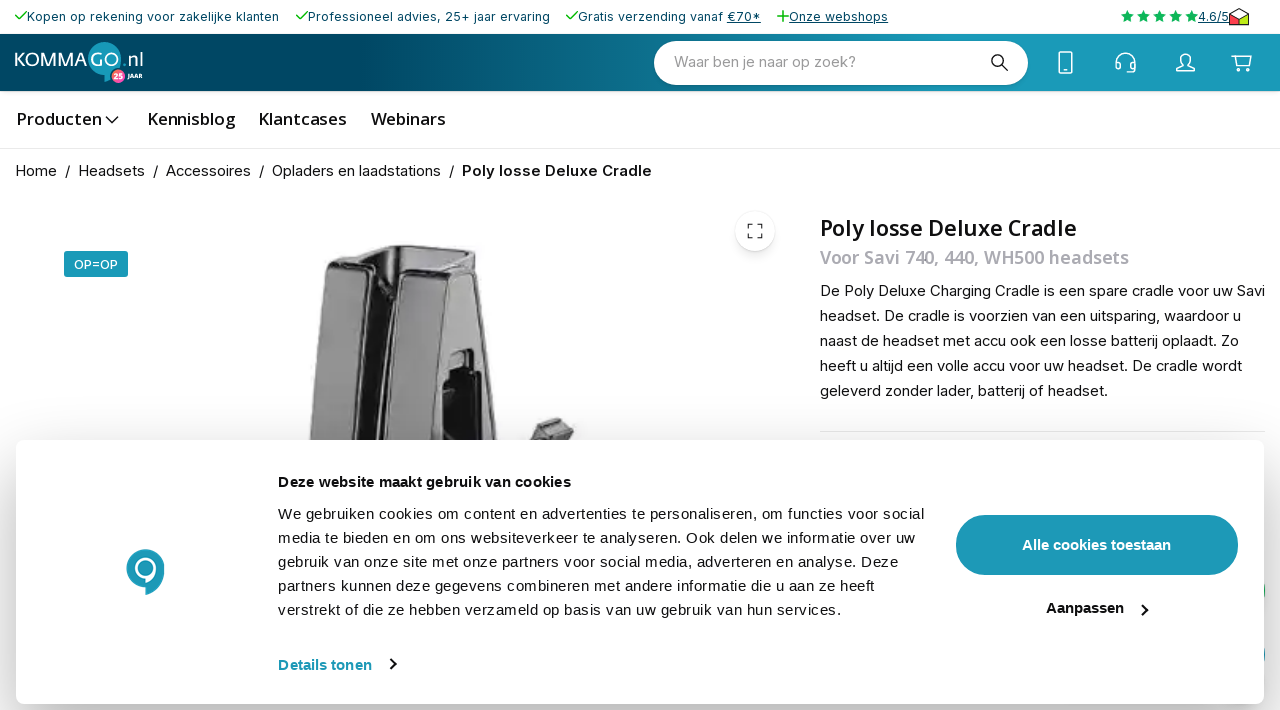

--- FILE ---
content_type: image/svg+xml
request_url: https://www.kommago.nl/_next/static/media/smartphone.5c1fbd89.svg
body_size: -114
content:
<svg role="img" xmlns="http://www.w3.org/2000/svg" width="48px" height="48px" aria-labelledby="smartphoneIconTitle" stroke="#2329D6" stroke-width="1" stroke-linecap="square" stroke-linejoin="miter" fill="none" color="#2329D6"> <title id="smartphoneIconTitle">Smartphone</title> <symbol id="icon" viewBox="0 0 24 24"> <path stroke-linejoin="round" d="M18,3 L18,21 C18,21.5522847 17.5522847,22 17,22 L7,22 C6.44771525,22 6,21.5522847 6,21 L6,3 C6,2.44771525 6.44771525,2 7,2 L17,2 C17.5522847,2 18,2.44771525 18,3 Z"/> <line x1="11" y1="19" x2="13" y2="19"/> </symbol></svg>

--- FILE ---
content_type: application/javascript; charset=UTF-8
request_url: https://www.kommago.nl/_next/static/chunks/e4c016fc-58c30d993812888f.js
body_size: 1924
content:
try{let e="undefined"!=typeof window?window:"undefined"!=typeof global?global:"undefined"!=typeof globalThis?globalThis:"undefined"!=typeof self?self:{},i=(new e.Error).stack;i&&(e._sentryDebugIds=e._sentryDebugIds||{},e._sentryDebugIds[i]="28212205-678f-41e7-bfd3-73a20e155239",e._sentryDebugIdIdentifier="sentry-dbid-28212205-678f-41e7-bfd3-73a20e155239")}catch(e){}"use strict";(self.webpackChunk_N_E=self.webpackChunk_N_E||[]).push([[1317],{1619:(e,i,n)=>{n.d(i,{D:()=>a});let a={kind:"Document",definitions:[{kind:"OperationDefinition",operation:"query",name:{kind:"Name",value:"GetConfigurableOptionsSelection"},variableDefinitions:[{kind:"VariableDefinition",variable:{kind:"Variable",name:{kind:"Name",value:"urlKey"}},type:{kind:"NonNullType",type:{kind:"NamedType",name:{kind:"Name",value:"String"}}}},{kind:"VariableDefinition",variable:{kind:"Variable",name:{kind:"Name",value:"selectedOptions"}},type:{kind:"ListType",type:{kind:"NonNullType",type:{kind:"NamedType",name:{kind:"Name",value:"ID"}}}},defaultValue:{kind:"ListValue",values:[]}},{kind:"VariableDefinition",variable:{kind:"Variable",name:{kind:"Name",value:"reviewPageSize"}},type:{kind:"NamedType",name:{kind:"Name",value:"Int"}},defaultValue:{kind:"IntValue",value:"3"}},{kind:"VariableDefinition",variable:{kind:"Variable",name:{kind:"Name",value:"reviewPage"}},type:{kind:"NamedType",name:{kind:"Name",value:"Int"}},defaultValue:{kind:"IntValue",value:"1"}}],selectionSet:{kind:"SelectionSet",selections:[{kind:"Field",name:{kind:"Name",value:"products"},arguments:[{kind:"Argument",name:{kind:"Name",value:"filter"},value:{kind:"ObjectValue",fields:[{kind:"ObjectField",name:{kind:"Name",value:"url_key"},value:{kind:"ObjectValue",fields:[{kind:"ObjectField",name:{kind:"Name",value:"eq"},value:{kind:"Variable",name:{kind:"Name",value:"urlKey"}}}]}}]}}],selectionSet:{kind:"SelectionSet",selections:[{kind:"Field",name:{kind:"Name",value:"__typename"}},{kind:"Field",name:{kind:"Name",value:"items"},selectionSet:{kind:"SelectionSet",selections:[{kind:"Field",name:{kind:"Name",value:"__typename"}},{kind:"Field",name:{kind:"Name",value:"uid"}},{kind:"InlineFragment",typeCondition:{kind:"NamedType",name:{kind:"Name",value:"ConfigurableProduct"}},selectionSet:{kind:"SelectionSet",selections:[{kind:"Field",name:{kind:"Name",value:"configurable_product_options_selection"},arguments:[{kind:"Argument",name:{kind:"Name",value:"configurableOptionValueUids"},value:{kind:"Variable",name:{kind:"Name",value:"selectedOptions"}}}],selectionSet:{kind:"SelectionSet",selections:[{kind:"Field",name:{kind:"Name",value:"__typename"}},{kind:"Field",name:{kind:"Name",value:"configurable_options"},selectionSet:{kind:"SelectionSet",selections:[{kind:"Field",name:{kind:"Name",value:"__typename"}},{kind:"Field",name:{kind:"Name",value:"attribute_code"}},{kind:"Field",name:{kind:"Name",value:"label"}},{kind:"Field",name:{kind:"Name",value:"uid"}},{kind:"Field",name:{kind:"Name",value:"values"},selectionSet:{kind:"SelectionSet",selections:[{kind:"Field",name:{kind:"Name",value:"label"}},{kind:"Field",name:{kind:"Name",value:"uid"}},{kind:"Field",name:{kind:"Name",value:"is_available"}}]}}]}},{kind:"Field",name:{kind:"Name",value:"options_available_for_selection"},selectionSet:{kind:"SelectionSet",selections:[{kind:"Field",name:{kind:"Name",value:"__typename"}},{kind:"Field",name:{kind:"Name",value:"attribute_code"}},{kind:"Field",name:{kind:"Name",value:"option_value_uids"}}]}},{kind:"Field",name:{kind:"Name",value:"media_gallery"},selectionSet:{kind:"SelectionSet",selections:[{kind:"Field",name:{kind:"Name",value:"__typename"}},{kind:"Field",name:{kind:"Name",value:"label"}},{kind:"Field",name:{kind:"Name",value:"position"}},{kind:"Field",name:{kind:"Name",value:"disabled"}},{kind:"InlineFragment",typeCondition:{kind:"NamedType",name:{kind:"Name",value:"ProductImage"}},selectionSet:{kind:"SelectionSet",selections:[{kind:"Field",name:{kind:"Name",value:"url"}}]}},{kind:"InlineFragment",typeCondition:{kind:"NamedType",name:{kind:"Name",value:"ProductVideo"}},selectionSet:{kind:"SelectionSet",selections:[{kind:"Field",name:{kind:"Name",value:"video_content"},selectionSet:{kind:"SelectionSet",selections:[{kind:"Field",name:{kind:"Name",value:"media_type"}},{kind:"Field",name:{kind:"Name",value:"video_description"}},{kind:"Field",name:{kind:"Name",value:"video_metadata"}},{kind:"Field",name:{kind:"Name",value:"video_provider"}},{kind:"Field",name:{kind:"Name",value:"video_title"}},{kind:"Field",name:{kind:"Name",value:"video_url"}}]}}]}}]}},{kind:"Field",name:{kind:"Name",value:"variant"},selectionSet:{kind:"SelectionSet",selections:[{kind:"Field",name:{kind:"Name",value:"demo_product_sku"}},{kind:"Field",name:{kind:"Name",value:"is_demo_product"}},{kind:"InlineFragment",typeCondition:{kind:"NamedType",name:{kind:"Name",value:"ProductInterface"}},selectionSet:{kind:"SelectionSet",selections:[{kind:"Field",name:{kind:"Name",value:"__typename"}},{kind:"Field",name:{kind:"Name",value:"uid"}},{kind:"Field",name:{kind:"Name",value:"url_key"}},{kind:"Field",name:{kind:"Name",value:"sku"}},{kind:"Field",name:{kind:"Name",value:"name"}},{kind:"Field",name:{kind:"Name",value:"small_image"},selectionSet:{kind:"SelectionSet",selections:[{kind:"Field",name:{kind:"Name",value:"url"}},{kind:"Field",name:{kind:"Name",value:"label"}},{kind:"Field",name:{kind:"Name",value:"disabled"}}]}},{kind:"Field",name:{kind:"Name",value:"price_range"},selectionSet:{kind:"SelectionSet",selections:[{kind:"Field",name:{kind:"Name",value:"minimum_price"},selectionSet:{kind:"SelectionSet",selections:[{kind:"Field",name:{kind:"Name",value:"regular_price"},selectionSet:{kind:"SelectionSet",selections:[{kind:"Field",name:{kind:"Name",value:"currency"}},{kind:"Field",name:{kind:"Name",value:"value"}}]}},{kind:"Field",name:{kind:"Name",value:"discount"},selectionSet:{kind:"SelectionSet",selections:[{kind:"Field",name:{kind:"Name",value:"amount_off"}},{kind:"Field",name:{kind:"Name",value:"percent_off"}}]}},{kind:"Field",name:{kind:"Name",value:"final_price"},selectionSet:{kind:"SelectionSet",selections:[{kind:"Field",name:{kind:"Name",value:"currency"}},{kind:"Field",name:{kind:"Name",value:"value"}}]}},{kind:"Field",name:{kind:"Name",value:"final_price_excl"},selectionSet:{kind:"SelectionSet",selections:[{kind:"Field",name:{kind:"Name",value:"currency"}},{kind:"Field",name:{kind:"Name",value:"value"}}]}},{kind:"Field",name:{kind:"Name",value:"final_price_incl"},selectionSet:{kind:"SelectionSet",selections:[{kind:"Field",name:{kind:"Name",value:"currency"}},{kind:"Field",name:{kind:"Name",value:"value"}}]}},{kind:"Field",name:{kind:"Name",value:"regular_price_excl"},selectionSet:{kind:"SelectionSet",selections:[{kind:"Field",name:{kind:"Name",value:"currency"}},{kind:"Field",name:{kind:"Name",value:"value"}}]}},{kind:"Field",name:{kind:"Name",value:"regular_price_incl"},selectionSet:{kind:"SelectionSet",selections:[{kind:"Field",name:{kind:"Name",value:"currency"}},{kind:"Field",name:{kind:"Name",value:"value"}}]}}]}}]}},{kind:"Field",name:{kind:"Name",value:"product_usps"}},{kind:"Field",name:{kind:"Name",value:"short_description"},selectionSet:{kind:"SelectionSet",selections:[{kind:"Field",name:{kind:"Name",value:"html"}},{kind:"Field",name:{kind:"Name",value:"__typename"}}]}},{kind:"Field",name:{kind:"Name",value:"stock_status"}},{kind:"Field",name:{kind:"Name",value:"is_eol"}},{kind:"Field",name:{kind:"Name",value:"product_label"}},{kind:"Field",name:{kind:"Name",value:"label_image"}},{kind:"Field",name:{kind:"Name",value:"custom_attributes"},selectionSet:{kind:"SelectionSet",selections:[{kind:"Field",name:{kind:"Name",value:"attribute_metadata"},selectionSet:{kind:"SelectionSet",selections:[{kind:"Field",name:{kind:"Name",value:"label"}},{kind:"Field",name:{kind:"Name",value:"code"}},{kind:"Field",name:{kind:"Name",value:"highlighted"}},{kind:"Field",name:{kind:"Name",value:"is_visible_on_front"}}]}},{kind:"Field",name:{kind:"Name",value:"entered_attribute_value"},selectionSet:{kind:"SelectionSet",selections:[{kind:"Field",name:{kind:"Name",value:"value"}}]}},{kind:"Field",name:{kind:"Name",value:"selected_attribute_options"},selectionSet:{kind:"SelectionSet",selections:[{kind:"Field",name:{kind:"Name",value:"attribute_option"},selectionSet:{kind:"SelectionSet",selections:[{kind:"Field",name:{kind:"Name",value:"label"}},{kind:"Field",name:{kind:"Name",value:"uid"}}]}}]}}]}},{kind:"Field",name:{kind:"Name",value:"show_price_online"}},{kind:"Field",name:{kind:"Name",value:"fooman_product_attachments"},selectionSet:{kind:"SelectionSet",selections:[{kind:"Field",name:{kind:"Name",value:"download_url"}},{kind:"Field",name:{kind:"Name",value:"file_name"}},{kind:"Field",name:{kind:"Name",value:"group"}},{kind:"Field",name:{kind:"Name",value:"icon_alt_text"}},{kind:"Field",name:{kind:"Name",value:"icon_url"}}]}},{kind:"Field",name:{kind:"Name",value:"id"}},{kind:"Field",name:{kind:"Name",value:"rating_summary"}},{kind:"Field",name:{kind:"Name",value:"only_x_left_in_stock"}},{kind:"Field",name:{kind:"Name",value:"eol_replacement_product"},selectionSet:{kind:"SelectionSet",selections:[{kind:"Field",name:{kind:"Name",value:"uid"}},{kind:"Field",name:{kind:"Name",value:"__typename"}},{kind:"Field",name:{kind:"Name",value:"url_key"}},{kind:"Field",name:{kind:"Name",value:"sku"}},{kind:"Field",name:{kind:"Name",value:"name"}},{kind:"Field",name:{kind:"Name",value:"small_image"},selectionSet:{kind:"SelectionSet",selections:[{kind:"Field",name:{kind:"Name",value:"url"}},{kind:"Field",name:{kind:"Name",value:"label"}},{kind:"Field",name:{kind:"Name",value:"disabled"}}]}},{kind:"Field",name:{kind:"Name",value:"price_range"},selectionSet:{kind:"SelectionSet",selections:[{kind:"Field",name:{kind:"Name",value:"minimum_price"},selectionSet:{kind:"SelectionSet",selections:[{kind:"Field",name:{kind:"Name",value:"regular_price"},selectionSet:{kind:"SelectionSet",selections:[{kind:"Field",name:{kind:"Name",value:"currency"}},{kind:"Field",name:{kind:"Name",value:"value"}}]}},{kind:"Field",name:{kind:"Name",value:"discount"},selectionSet:{kind:"SelectionSet",selections:[{kind:"Field",name:{kind:"Name",value:"amount_off"}},{kind:"Field",name:{kind:"Name",value:"percent_off"}}]}},{kind:"Field",name:{kind:"Name",value:"final_price"},selectionSet:{kind:"SelectionSet",selections:[{kind:"Field",name:{kind:"Name",value:"currency"}},{kind:"Field",name:{kind:"Name",value:"value"}}]}},{kind:"Field",name:{kind:"Name",value:"final_price_excl"},selectionSet:{kind:"SelectionSet",selections:[{kind:"Field",name:{kind:"Name",value:"currency"}},{kind:"Field",name:{kind:"Name",value:"value"}}]}},{kind:"Field",name:{kind:"Name",value:"final_price_incl"},selectionSet:{kind:"SelectionSet",selections:[{kind:"Field",name:{kind:"Name",value:"currency"}},{kind:"Field",name:{kind:"Name",value:"value"}}]}},{kind:"Field",name:{kind:"Name",value:"regular_price_excl"},selectionSet:{kind:"SelectionSet",selections:[{kind:"Field",name:{kind:"Name",value:"currency"}},{kind:"Field",name:{kind:"Name",value:"value"}}]}},{kind:"Field",name:{kind:"Name",value:"regular_price_incl"},selectionSet:{kind:"SelectionSet",selections:[{kind:"Field",name:{kind:"Name",value:"currency"}},{kind:"Field",name:{kind:"Name",value:"value"}}]}}]}}]}},{kind:"Field",name:{kind:"Name",value:"product_usps"}},{kind:"Field",name:{kind:"Name",value:"short_description"},selectionSet:{kind:"SelectionSet",selections:[{kind:"Field",name:{kind:"Name",value:"html"}},{kind:"Field",name:{kind:"Name",value:"__typename"}}]}},{kind:"Field",name:{kind:"Name",value:"stock_status"}},{kind:"Field",name:{kind:"Name",value:"is_eol"}},{kind:"Field",name:{kind:"Name",value:"product_label"}},{kind:"Field",name:{kind:"Name",value:"label_image"}},{kind:"Field",name:{kind:"Name",value:"custom_attributes"},selectionSet:{kind:"SelectionSet",selections:[{kind:"Field",name:{kind:"Name",value:"attribute_metadata"},selectionSet:{kind:"SelectionSet",selections:[{kind:"Field",name:{kind:"Name",value:"label"}},{kind:"Field",name:{kind:"Name",value:"code"}},{kind:"Field",name:{kind:"Name",value:"highlighted"}},{kind:"Field",name:{kind:"Name",value:"is_visible_on_front"}}]}},{kind:"Field",name:{kind:"Name",value:"entered_attribute_value"},selectionSet:{kind:"SelectionSet",selections:[{kind:"Field",name:{kind:"Name",value:"value"}}]}},{kind:"Field",name:{kind:"Name",value:"selected_attribute_options"},selectionSet:{kind:"SelectionSet",selections:[{kind:"Field",name:{kind:"Name",value:"attribute_option"},selectionSet:{kind:"SelectionSet",selections:[{kind:"Field",name:{kind:"Name",value:"label"}},{kind:"Field",name:{kind:"Name",value:"uid"}}]}}]}}]}},{kind:"Field",name:{kind:"Name",value:"show_price_online"}},{kind:"Field",name:{kind:"Name",value:"fooman_product_attachments"},selectionSet:{kind:"SelectionSet",selections:[{kind:"Field",name:{kind:"Name",value:"download_url"}},{kind:"Field",name:{kind:"Name",value:"file_name"}},{kind:"Field",name:{kind:"Name",value:"group"}},{kind:"Field",name:{kind:"Name",value:"icon_alt_text"}},{kind:"Field",name:{kind:"Name",value:"icon_url"}}]}},{kind:"Field",name:{kind:"Name",value:"id"}},{kind:"Field",name:{kind:"Name",value:"rating_summary"}},{kind:"InlineFragment",typeCondition:{kind:"NamedType",name:{kind:"Name",value:"ConfigurableProduct"}},selectionSet:{kind:"SelectionSet",selections:[{kind:"Field",name:{kind:"Name",value:"variants"},selectionSet:{kind:"SelectionSet",selections:[{kind:"Field",name:{kind:"Name",value:"product"},selectionSet:{kind:"SelectionSet",selections:[{kind:"Field",name:{kind:"Name",value:"delivery_time"}},{kind:"Field",name:{kind:"Name",value:"url_key"}},{kind:"Field",name:{kind:"Name",value:"is_demo_product"}},{kind:"Field",name:{kind:"Name",value:"demo_product_sku"}},{kind:"Field",name:{kind:"Name",value:"uid"}},{kind:"Field",name:{kind:"Name",value:"sku"}},{kind:"Field",name:{kind:"Name",value:"name"}},{kind:"Field",name:{kind:"Name",value:"small_image"},selectionSet:{kind:"SelectionSet",selections:[{kind:"Field",name:{kind:"Name",value:"url"}},{kind:"Field",name:{kind:"Name",value:"label"}},{kind:"Field",name:{kind:"Name",value:"disabled"}}]}},{kind:"InlineFragment",typeCondition:{kind:"NamedType",name:{kind:"Name",value:"ProductInterface"}},selectionSet:{kind:"SelectionSet",selections:[{kind:"Field",name:{kind:"Name",value:"custom_attributes"},selectionSet:{kind:"SelectionSet",selections:[{kind:"Field",name:{kind:"Name",value:"attribute_metadata"},selectionSet:{kind:"SelectionSet",selections:[{kind:"Field",name:{kind:"Name",value:"label"}},{kind:"Field",name:{kind:"Name",value:"code"}},{kind:"Field",name:{kind:"Name",value:"highlighted"}},{kind:"Field",name:{kind:"Name",value:"is_visible_on_front"}}]}},{kind:"Field",name:{kind:"Name",value:"entered_attribute_value"},selectionSet:{kind:"SelectionSet",selections:[{kind:"Field",name:{kind:"Name",value:"value"}}]}},{kind:"Field",name:{kind:"Name",value:"selected_attribute_options"},selectionSet:{kind:"SelectionSet",selections:[{kind:"Field",name:{kind:"Name",value:"attribute_option"},selectionSet:{kind:"SelectionSet",selections:[{kind:"Field",name:{kind:"Name",value:"label"}},{kind:"Field",name:{kind:"Name",value:"uid"}}]}}]}}]}}]}}]}},{kind:"Field",name:{kind:"Name",value:"attributes"},selectionSet:{kind:"SelectionSet",selections:[{kind:"Field",name:{kind:"Name",value:"value_index"}},{kind:"Field",name:{kind:"Name",value:"uid"}},{kind:"Field",name:{kind:"Name",value:"code"}}]}}]}},{kind:"Field",name:{kind:"Name",value:"configurable_options"},selectionSet:{kind:"SelectionSet",selections:[{kind:"Field",name:{kind:"Name",value:"attribute_code"}},{kind:"Field",name:{kind:"Name",value:"uid"}},{kind:"Field",name:{kind:"Name",value:"label"}},{kind:"Field",name:{kind:"Name",value:"values"},selectionSet:{kind:"SelectionSet",selections:[{kind:"Field",name:{kind:"Name",value:"store_label"}},{kind:"Field",name:{kind:"Name",value:"uid"}},{kind:"Field",name:{kind:"Name",value:"swatch_data"},selectionSet:{kind:"SelectionSet",selections:[{kind:"Field",name:{kind:"Name",value:"__typename"}},{kind:"InlineFragment",typeCondition:{kind:"NamedType",name:{kind:"Name",value:"TextSwatchData"}},selectionSet:{kind:"SelectionSet",selections:[{kind:"Field",name:{kind:"Name",value:"value"}}]}},{kind:"InlineFragment",typeCondition:{kind:"NamedType",name:{kind:"Name",value:"ColorSwatchData"}},selectionSet:{kind:"SelectionSet",selections:[{kind:"Field",name:{kind:"Name",value:"value"}}]}},{kind:"InlineFragment",typeCondition:{kind:"NamedType",name:{kind:"Name",value:"ImageSwatchData"}},selectionSet:{kind:"SelectionSet",selections:[{kind:"Field",name:{kind:"Name",value:"value"}},{kind:"Field",name:{kind:"Name",value:"thumbnail"}}]}}]}}]}}]}}]}}]}},{kind:"Field",name:{kind:"Name",value:"categories"},selectionSet:{kind:"SelectionSet",selections:[{kind:"Field",name:{kind:"Name",value:"uid"}},{kind:"Field",name:{kind:"Name",value:"name"}},{kind:"Field",name:{kind:"Name",value:"url_path"}},{kind:"Field",name:{kind:"Name",value:"include_in_menu"}},{kind:"Field",name:{kind:"Name",value:"breadcrumbs"},selectionSet:{kind:"SelectionSet",selections:[{kind:"Field",name:{kind:"Name",value:"category_name"}},{kind:"Field",name:{kind:"Name",value:"category_uid"}},{kind:"Field",name:{kind:"Name",value:"category_url_path"}},{kind:"Field",name:{kind:"Name",value:"category_level"}}]}},{kind:"Field",name:{kind:"Name",value:"url_key"}}]}},{kind:"Field",name:{kind:"Name",value:"description"},selectionSet:{kind:"SelectionSet",selections:[{kind:"Field",name:{kind:"Name",value:"html"}},{kind:"Field",name:{kind:"Name",value:"__typename"}}]}},{kind:"Field",name:{kind:"Name",value:"media_gallery"},selectionSet:{kind:"SelectionSet",selections:[{kind:"Field",name:{kind:"Name",value:"__typename"}},{kind:"Field",name:{kind:"Name",value:"label"}},{kind:"Field",name:{kind:"Name",value:"position"}},{kind:"Field",name:{kind:"Name",value:"disabled"}},{kind:"Field",name:{kind:"Name",value:"url"}},{kind:"InlineFragment",typeCondition:{kind:"NamedType",name:{kind:"Name",value:"ProductVideo"}},selectionSet:{kind:"SelectionSet",selections:[{kind:"Field",name:{kind:"Name",value:"video_content"},selectionSet:{kind:"SelectionSet",selections:[{kind:"Field",name:{kind:"Name",value:"media_type"}},{kind:"Field",name:{kind:"Name",value:"video_description"}},{kind:"Field",name:{kind:"Name",value:"video_metadata"}},{kind:"Field",name:{kind:"Name",value:"video_provider"}},{kind:"Field",name:{kind:"Name",value:"video_title"}},{kind:"Field",name:{kind:"Name",value:"video_url"}}]}}]}}]}},{kind:"Field",name:{kind:"Name",value:"url_rewrites"},selectionSet:{kind:"SelectionSet",selections:[{kind:"Field",name:{kind:"Name",value:"url"}}]}},{kind:"Field",name:{kind:"Name",value:"meta_title"}},{kind:"Field",name:{kind:"Name",value:"meta_description"}},{kind:"Field",name:{kind:"Name",value:"erp_main_shop"}},{kind:"Field",name:{kind:"Name",value:"price_tiers"},selectionSet:{kind:"SelectionSet",selections:[{kind:"Field",name:{kind:"Name",value:"discount"},selectionSet:{kind:"SelectionSet",selections:[{kind:"Field",name:{kind:"Name",value:"amount_off"}},{kind:"Field",name:{kind:"Name",value:"percent_off"}}]}},{kind:"Field",name:{kind:"Name",value:"final_price"},selectionSet:{kind:"SelectionSet",selections:[{kind:"Field",name:{kind:"Name",value:"currency"}},{kind:"Field",name:{kind:"Name",value:"value"}}]}},{kind:"Field",name:{kind:"Name",value:"quantity"}}]}},{kind:"Field",name:{kind:"Name",value:"amfaq_questions"},selectionSet:{kind:"SelectionSet",selections:[{kind:"Field",name:{kind:"Name",value:"name"}},{kind:"Field",name:{kind:"Name",value:"title"}},{kind:"Field",name:{kind:"Name",value:"short_answer"}},{kind:"Field",name:{kind:"Name",value:"answer"}},{kind:"Field",name:{kind:"Name",value:"status"}},{kind:"Field",name:{kind:"Name",value:"visibility"}}]}},{kind:"Field",name:{kind:"Name",value:"manufacturer"}},{kind:"Field",name:{kind:"Name",value:"reviews"},arguments:[{kind:"Argument",name:{kind:"Name",value:"pageSize"},value:{kind:"Variable",name:{kind:"Name",value:"reviewPageSize"}}},{kind:"Argument",name:{kind:"Name",value:"currentPage"},value:{kind:"Variable",name:{kind:"Name",value:"reviewPage"}}}],selectionSet:{kind:"SelectionSet",selections:[{kind:"Field",name:{kind:"Name",value:"page_info"},selectionSet:{kind:"SelectionSet",selections:[{kind:"Field",name:{kind:"Name",value:"total_pages"}},{kind:"Field",name:{kind:"Name",value:"current_page"}}]}},{kind:"Field",name:{kind:"Name",value:"items"},selectionSet:{kind:"SelectionSet",selections:[{kind:"Field",name:{kind:"Name",value:"average_rating"}},{kind:"Field",name:{kind:"Name",value:"created_at"}},{kind:"Field",name:{kind:"Name",value:"nickname"}},{kind:"Field",name:{kind:"Name",value:"ratings_breakdown"},selectionSet:{kind:"SelectionSet",selections:[{kind:"Field",name:{kind:"Name",value:"name"}},{kind:"Field",name:{kind:"Name",value:"value"}}]}},{kind:"Field",name:{kind:"Name",value:"summary"}},{kind:"Field",name:{kind:"Name",value:"text"}}]}}]}},{kind:"Field",name:{kind:"Name",value:"review_count"}},{kind:"Field",name:{kind:"Name",value:"related_products"},selectionSet:{kind:"SelectionSet",selections:[{kind:"Field",name:{kind:"Name",value:"uid"}},{kind:"Field",name:{kind:"Name",value:"__typename"}},{kind:"Field",name:{kind:"Name",value:"url_key"}},{kind:"Field",name:{kind:"Name",value:"sku"}},{kind:"Field",name:{kind:"Name",value:"name"}},{kind:"Field",name:{kind:"Name",value:"small_image"},selectionSet:{kind:"SelectionSet",selections:[{kind:"Field",name:{kind:"Name",value:"url"}},{kind:"Field",name:{kind:"Name",value:"label"}},{kind:"Field",name:{kind:"Name",value:"disabled"}}]}},{kind:"Field",name:{kind:"Name",value:"price_range"},selectionSet:{kind:"SelectionSet",selections:[{kind:"Field",name:{kind:"Name",value:"minimum_price"},selectionSet:{kind:"SelectionSet",selections:[{kind:"Field",name:{kind:"Name",value:"regular_price"},selectionSet:{kind:"SelectionSet",selections:[{kind:"Field",name:{kind:"Name",value:"currency"}},{kind:"Field",name:{kind:"Name",value:"value"}}]}},{kind:"Field",name:{kind:"Name",value:"discount"},selectionSet:{kind:"SelectionSet",selections:[{kind:"Field",name:{kind:"Name",value:"amount_off"}},{kind:"Field",name:{kind:"Name",value:"percent_off"}}]}},{kind:"Field",name:{kind:"Name",value:"final_price"},selectionSet:{kind:"SelectionSet",selections:[{kind:"Field",name:{kind:"Name",value:"currency"}},{kind:"Field",name:{kind:"Name",value:"value"}}]}},{kind:"Field",name:{kind:"Name",value:"final_price_excl"},selectionSet:{kind:"SelectionSet",selections:[{kind:"Field",name:{kind:"Name",value:"currency"}},{kind:"Field",name:{kind:"Name",value:"value"}}]}},{kind:"Field",name:{kind:"Name",value:"final_price_incl"},selectionSet:{kind:"SelectionSet",selections:[{kind:"Field",name:{kind:"Name",value:"currency"}},{kind:"Field",name:{kind:"Name",value:"value"}}]}},{kind:"Field",name:{kind:"Name",value:"regular_price_excl"},selectionSet:{kind:"SelectionSet",selections:[{kind:"Field",name:{kind:"Name",value:"currency"}},{kind:"Field",name:{kind:"Name",value:"value"}}]}},{kind:"Field",name:{kind:"Name",value:"regular_price_incl"},selectionSet:{kind:"SelectionSet",selections:[{kind:"Field",name:{kind:"Name",value:"currency"}},{kind:"Field",name:{kind:"Name",value:"value"}}]}}]}}]}},{kind:"Field",name:{kind:"Name",value:"product_usps"}},{kind:"Field",name:{kind:"Name",value:"short_description"},selectionSet:{kind:"SelectionSet",selections:[{kind:"Field",name:{kind:"Name",value:"html"}},{kind:"Field",name:{kind:"Name",value:"__typename"}}]}},{kind:"Field",name:{kind:"Name",value:"stock_status"}},{kind:"Field",name:{kind:"Name",value:"is_eol"}},{kind:"Field",name:{kind:"Name",value:"product_label"}},{kind:"Field",name:{kind:"Name",value:"label_image"}},{kind:"Field",name:{kind:"Name",value:"custom_attributes"},selectionSet:{kind:"SelectionSet",selections:[{kind:"Field",name:{kind:"Name",value:"attribute_metadata"},selectionSet:{kind:"SelectionSet",selections:[{kind:"Field",name:{kind:"Name",value:"label"}},{kind:"Field",name:{kind:"Name",value:"code"}},{kind:"Field",name:{kind:"Name",value:"highlighted"}},{kind:"Field",name:{kind:"Name",value:"is_visible_on_front"}}]}},{kind:"Field",name:{kind:"Name",value:"entered_attribute_value"},selectionSet:{kind:"SelectionSet",selections:[{kind:"Field",name:{kind:"Name",value:"value"}}]}},{kind:"Field",name:{kind:"Name",value:"selected_attribute_options"},selectionSet:{kind:"SelectionSet",selections:[{kind:"Field",name:{kind:"Name",value:"attribute_option"},selectionSet:{kind:"SelectionSet",selections:[{kind:"Field",name:{kind:"Name",value:"label"}},{kind:"Field",name:{kind:"Name",value:"uid"}}]}}]}}]}},{kind:"Field",name:{kind:"Name",value:"show_price_online"}},{kind:"Field",name:{kind:"Name",value:"fooman_product_attachments"},selectionSet:{kind:"SelectionSet",selections:[{kind:"Field",name:{kind:"Name",value:"download_url"}},{kind:"Field",name:{kind:"Name",value:"file_name"}},{kind:"Field",name:{kind:"Name",value:"group"}},{kind:"Field",name:{kind:"Name",value:"icon_alt_text"}},{kind:"Field",name:{kind:"Name",value:"icon_url"}}]}},{kind:"Field",name:{kind:"Name",value:"id"}},{kind:"Field",name:{kind:"Name",value:"rating_summary"}},{kind:"InlineFragment",typeCondition:{kind:"NamedType",name:{kind:"Name",value:"ConfigurableProduct"}},selectionSet:{kind:"SelectionSet",selections:[{kind:"Field",name:{kind:"Name",value:"variants"},selectionSet:{kind:"SelectionSet",selections:[{kind:"Field",name:{kind:"Name",value:"product"},selectionSet:{kind:"SelectionSet",selections:[{kind:"Field",name:{kind:"Name",value:"delivery_time"}},{kind:"Field",name:{kind:"Name",value:"url_key"}},{kind:"Field",name:{kind:"Name",value:"is_demo_product"}},{kind:"Field",name:{kind:"Name",value:"demo_product_sku"}},{kind:"Field",name:{kind:"Name",value:"uid"}},{kind:"Field",name:{kind:"Name",value:"sku"}},{kind:"Field",name:{kind:"Name",value:"name"}},{kind:"Field",name:{kind:"Name",value:"small_image"},selectionSet:{kind:"SelectionSet",selections:[{kind:"Field",name:{kind:"Name",value:"url"}},{kind:"Field",name:{kind:"Name",value:"label"}},{kind:"Field",name:{kind:"Name",value:"disabled"}}]}},{kind:"InlineFragment",typeCondition:{kind:"NamedType",name:{kind:"Name",value:"ProductInterface"}},selectionSet:{kind:"SelectionSet",selections:[{kind:"Field",name:{kind:"Name",value:"custom_attributes"},selectionSet:{kind:"SelectionSet",selections:[{kind:"Field",name:{kind:"Name",value:"attribute_metadata"},selectionSet:{kind:"SelectionSet",selections:[{kind:"Field",name:{kind:"Name",value:"label"}},{kind:"Field",name:{kind:"Name",value:"code"}},{kind:"Field",name:{kind:"Name",value:"highlighted"}},{kind:"Field",name:{kind:"Name",value:"is_visible_on_front"}}]}},{kind:"Field",name:{kind:"Name",value:"entered_attribute_value"},selectionSet:{kind:"SelectionSet",selections:[{kind:"Field",name:{kind:"Name",value:"value"}}]}},{kind:"Field",name:{kind:"Name",value:"selected_attribute_options"},selectionSet:{kind:"SelectionSet",selections:[{kind:"Field",name:{kind:"Name",value:"attribute_option"},selectionSet:{kind:"SelectionSet",selections:[{kind:"Field",name:{kind:"Name",value:"label"}},{kind:"Field",name:{kind:"Name",value:"uid"}}]}}]}}]}}]}}]}},{kind:"Field",name:{kind:"Name",value:"attributes"},selectionSet:{kind:"SelectionSet",selections:[{kind:"Field",name:{kind:"Name",value:"value_index"}},{kind:"Field",name:{kind:"Name",value:"uid"}},{kind:"Field",name:{kind:"Name",value:"code"}}]}}]}},{kind:"Field",name:{kind:"Name",value:"configurable_options"},selectionSet:{kind:"SelectionSet",selections:[{kind:"Field",name:{kind:"Name",value:"attribute_code"}},{kind:"Field",name:{kind:"Name",value:"uid"}},{kind:"Field",name:{kind:"Name",value:"label"}},{kind:"Field",name:{kind:"Name",value:"values"},selectionSet:{kind:"SelectionSet",selections:[{kind:"Field",name:{kind:"Name",value:"store_label"}},{kind:"Field",name:{kind:"Name",value:"uid"}},{kind:"Field",name:{kind:"Name",value:"swatch_data"},selectionSet:{kind:"SelectionSet",selections:[{kind:"Field",name:{kind:"Name",value:"__typename"}},{kind:"InlineFragment",typeCondition:{kind:"NamedType",name:{kind:"Name",value:"TextSwatchData"}},selectionSet:{kind:"SelectionSet",selections:[{kind:"Field",name:{kind:"Name",value:"value"}}]}},{kind:"InlineFragment",typeCondition:{kind:"NamedType",name:{kind:"Name",value:"ColorSwatchData"}},selectionSet:{kind:"SelectionSet",selections:[{kind:"Field",name:{kind:"Name",value:"value"}}]}},{kind:"InlineFragment",typeCondition:{kind:"NamedType",name:{kind:"Name",value:"ImageSwatchData"}},selectionSet:{kind:"SelectionSet",selections:[{kind:"Field",name:{kind:"Name",value:"value"}},{kind:"Field",name:{kind:"Name",value:"thumbnail"}}]}}]}}]}}]}}]}}]}},{kind:"InlineFragment",typeCondition:{kind:"NamedType",name:{kind:"Name",value:"ConfigurableProduct"}},selectionSet:{kind:"SelectionSet",selections:[{kind:"Field",name:{kind:"Name",value:"variants"},selectionSet:{kind:"SelectionSet",selections:[{kind:"Field",name:{kind:"Name",value:"product"},selectionSet:{kind:"SelectionSet",selections:[{kind:"Field",name:{kind:"Name",value:"delivery_time"}},{kind:"Field",name:{kind:"Name",value:"url_key"}},{kind:"Field",name:{kind:"Name",value:"is_demo_product"}},{kind:"Field",name:{kind:"Name",value:"demo_product_sku"}},{kind:"Field",name:{kind:"Name",value:"uid"}},{kind:"Field",name:{kind:"Name",value:"sku"}},{kind:"Field",name:{kind:"Name",value:"name"}},{kind:"Field",name:{kind:"Name",value:"small_image"},selectionSet:{kind:"SelectionSet",selections:[{kind:"Field",name:{kind:"Name",value:"url"}},{kind:"Field",name:{kind:"Name",value:"label"}},{kind:"Field",name:{kind:"Name",value:"disabled"}}]}},{kind:"InlineFragment",typeCondition:{kind:"NamedType",name:{kind:"Name",value:"ProductInterface"}},selectionSet:{kind:"SelectionSet",selections:[{kind:"Field",name:{kind:"Name",value:"custom_attributes"},selectionSet:{kind:"SelectionSet",selections:[{kind:"Field",name:{kind:"Name",value:"attribute_metadata"},selectionSet:{kind:"SelectionSet",selections:[{kind:"Field",name:{kind:"Name",value:"label"}},{kind:"Field",name:{kind:"Name",value:"code"}},{kind:"Field",name:{kind:"Name",value:"highlighted"}},{kind:"Field",name:{kind:"Name",value:"is_visible_on_front"}}]}},{kind:"Field",name:{kind:"Name",value:"entered_attribute_value"},selectionSet:{kind:"SelectionSet",selections:[{kind:"Field",name:{kind:"Name",value:"value"}}]}},{kind:"Field",name:{kind:"Name",value:"selected_attribute_options"},selectionSet:{kind:"SelectionSet",selections:[{kind:"Field",name:{kind:"Name",value:"attribute_option"},selectionSet:{kind:"SelectionSet",selections:[{kind:"Field",name:{kind:"Name",value:"label"}},{kind:"Field",name:{kind:"Name",value:"uid"}}]}}]}}]}}]}}]}},{kind:"Field",name:{kind:"Name",value:"attributes"},selectionSet:{kind:"SelectionSet",selections:[{kind:"Field",name:{kind:"Name",value:"value_index"}},{kind:"Field",name:{kind:"Name",value:"uid"}},{kind:"Field",name:{kind:"Name",value:"code"}}]}}]}},{kind:"Field",name:{kind:"Name",value:"configurable_options"},selectionSet:{kind:"SelectionSet",selections:[{kind:"Field",name:{kind:"Name",value:"attribute_code"}},{kind:"Field",name:{kind:"Name",value:"uid"}},{kind:"Field",name:{kind:"Name",value:"label"}},{kind:"Field",name:{kind:"Name",value:"values"},selectionSet:{kind:"SelectionSet",selections:[{kind:"Field",name:{kind:"Name",value:"store_label"}},{kind:"Field",name:{kind:"Name",value:"uid"}},{kind:"Field",name:{kind:"Name",value:"swatch_data"},selectionSet:{kind:"SelectionSet",selections:[{kind:"Field",name:{kind:"Name",value:"__typename"}},{kind:"InlineFragment",typeCondition:{kind:"NamedType",name:{kind:"Name",value:"TextSwatchData"}},selectionSet:{kind:"SelectionSet",selections:[{kind:"Field",name:{kind:"Name",value:"value"}}]}},{kind:"InlineFragment",typeCondition:{kind:"NamedType",name:{kind:"Name",value:"ColorSwatchData"}},selectionSet:{kind:"SelectionSet",selections:[{kind:"Field",name:{kind:"Name",value:"value"}}]}},{kind:"InlineFragment",typeCondition:{kind:"NamedType",name:{kind:"Name",value:"ImageSwatchData"}},selectionSet:{kind:"SelectionSet",selections:[{kind:"Field",name:{kind:"Name",value:"value"}},{kind:"Field",name:{kind:"Name",value:"thumbnail"}}]}}]}}]}}]}}]}},{kind:"InlineFragment",typeCondition:{kind:"NamedType",name:{kind:"Name",value:"SimpleProduct"}},selectionSet:{kind:"SelectionSet",selections:[{kind:"Field",name:{kind:"Name",value:"options"},selectionSet:{kind:"SelectionSet",selections:[{kind:"InlineFragment",typeCondition:{kind:"NamedType",name:{kind:"Name",value:"CustomizableCheckboxOption"}},selectionSet:{kind:"SelectionSet",selections:[{kind:"Field",name:{kind:"Name",value:"title"}},{kind:"Field",name:{kind:"Name",value:"uid"}},{kind:"Field",name:{kind:"Name",value:"value"},selectionSet:{kind:"SelectionSet",selections:[{kind:"Field",name:{kind:"Name",value:"sku"}},{kind:"Field",name:{kind:"Name",value:"uid"}},{kind:"Field",name:{kind:"Name",value:"title"}}]}}]}}]}}]}},{kind:"InlineFragment",typeCondition:{kind:"NamedType",name:{kind:"Name",value:"CustomizableProductInterface"}},selectionSet:{kind:"SelectionSet",selections:[{kind:"Field",name:{kind:"Name",value:"options"},selectionSet:{kind:"SelectionSet",selections:[{kind:"Field",name:{kind:"Name",value:"uid"}},{kind:"Field",name:{kind:"Name",value:"__typename"}},{kind:"Field",name:{kind:"Name",value:"required"}},{kind:"Field",name:{kind:"Name",value:"sort_order"}},{kind:"Field",name:{kind:"Name",value:"title"}},{kind:"InlineFragment",typeCondition:{kind:"NamedType",name:{kind:"Name",value:"CustomizableAreaOption"}},selectionSet:{kind:"SelectionSet",selections:[{kind:"Field",name:{kind:"Name",value:"product_sku"}},{kind:"Field",alias:{kind:"Name",value:"areaValue"},name:{kind:"Name",value:"value"},selectionSet:{kind:"SelectionSet",selections:[{kind:"Field",name:{kind:"Name",value:"max_characters"}},{kind:"Field",name:{kind:"Name",value:"price"}},{kind:"Field",name:{kind:"Name",value:"price_type"}},{kind:"Field",name:{kind:"Name",value:"sku"}},{kind:"Field",name:{kind:"Name",value:"uid"}}]}}]}},{kind:"InlineFragment",typeCondition:{kind:"NamedType",name:{kind:"Name",value:"CustomizableCheckboxOption"}},selectionSet:{kind:"SelectionSet",selections:[{kind:"Field",name:{kind:"Name",value:"value"},selectionSet:{kind:"SelectionSet",selections:[{kind:"Field",name:{kind:"Name",value:"price"}},{kind:"Field",name:{kind:"Name",value:"price_type"}},{kind:"Field",name:{kind:"Name",value:"sku"}},{kind:"Field",name:{kind:"Name",value:"uid"}},{kind:"Field",name:{kind:"Name",value:"option_type_id"}},{kind:"Field",name:{kind:"Name",value:"title"}}]}}]}},{kind:"InlineFragment",typeCondition:{kind:"NamedType",name:{kind:"Name",value:"CustomizableDateOption"}},selectionSet:{kind:"SelectionSet",selections:[{kind:"Field",name:{kind:"Name",value:"product_sku"}},{kind:"Field",alias:{kind:"Name",value:"dateValue"},name:{kind:"Name",value:"value"},selectionSet:{kind:"SelectionSet",selections:[{kind:"Field",name:{kind:"Name",value:"price"}},{kind:"Field",name:{kind:"Name",value:"price_type"}},{kind:"Field",name:{kind:"Name",value:"sku"}},{kind:"Field",name:{kind:"Name",value:"uid"}}]}}]}},{kind:"InlineFragment",typeCondition:{kind:"NamedType",name:{kind:"Name",value:"CustomizableDropDownOption"}},selectionSet:{kind:"SelectionSet",selections:[{kind:"Field",alias:{kind:"Name",value:"dropdownValue"},name:{kind:"Name",value:"value"},selectionSet:{kind:"SelectionSet",selections:[{kind:"Field",name:{kind:"Name",value:"option_type_id"}},{kind:"Field",name:{kind:"Name",value:"price"}},{kind:"Field",name:{kind:"Name",value:"price_type"}},{kind:"Field",name:{kind:"Name",value:"sku"}},{kind:"Field",name:{kind:"Name",value:"sort_order"}},{kind:"Field",name:{kind:"Name",value:"title"}},{kind:"Field",name:{kind:"Name",value:"uid"}}]}}]}},{kind:"InlineFragment",typeCondition:{kind:"NamedType",name:{kind:"Name",value:"CustomizableMultipleOption"}},selectionSet:{kind:"SelectionSet",selections:[{kind:"Field",alias:{kind:"Name",value:"multipleValue"},name:{kind:"Name",value:"value"},selectionSet:{kind:"SelectionSet",selections:[{kind:"Field",name:{kind:"Name",value:"option_type_id"}},{kind:"Field",name:{kind:"Name",value:"price"}},{kind:"Field",name:{kind:"Name",value:"price_type"}},{kind:"Field",name:{kind:"Name",value:"sku"}},{kind:"Field",name:{kind:"Name",value:"sort_order"}},{kind:"Field",name:{kind:"Name",value:"title"}},{kind:"Field",name:{kind:"Name",value:"uid"}}]}}]}},{kind:"InlineFragment",typeCondition:{kind:"NamedType",name:{kind:"Name",value:"CustomizableFieldOption"}},selectionSet:{kind:"SelectionSet",selections:[{kind:"Field",name:{kind:"Name",value:"product_sku"}},{kind:"Field",alias:{kind:"Name",value:"fieldValue"},name:{kind:"Name",value:"value"},selectionSet:{kind:"SelectionSet",selections:[{kind:"Field",name:{kind:"Name",value:"max_characters"}},{kind:"Field",name:{kind:"Name",value:"price"}},{kind:"Field",name:{kind:"Name",value:"price_type"}},{kind:"Field",name:{kind:"Name",value:"sku"}},{kind:"Field",name:{kind:"Name",value:"uid"}}]}}]}},{kind:"InlineFragment",typeCondition:{kind:"NamedType",name:{kind:"Name",value:"CustomizableFileOption"}},selectionSet:{kind:"SelectionSet",selections:[{kind:"Field",name:{kind:"Name",value:"product_sku"}},{kind:"Field",alias:{kind:"Name",value:"fileValue"},name:{kind:"Name",value:"value"},selectionSet:{kind:"SelectionSet",selections:[{kind:"Field",name:{kind:"Name",value:"file_extension"}},{kind:"Field",name:{kind:"Name",value:"image_size_x"}},{kind:"Field",name:{kind:"Name",value:"image_size_y"}},{kind:"Field",name:{kind:"Name",value:"price"}},{kind:"Field",name:{kind:"Name",value:"price_type"}},{kind:"Field",name:{kind:"Name",value:"sku"}},{kind:"Field",name:{kind:"Name",value:"uid"}}]}}]}},{kind:"InlineFragment",typeCondition:{kind:"NamedType",name:{kind:"Name",value:"CustomizableRadioOption"}},selectionSet:{kind:"SelectionSet",selections:[{kind:"Field",alias:{kind:"Name",value:"radioValue"},name:{kind:"Name",value:"value"},selectionSet:{kind:"SelectionSet",selections:[{kind:"Field",name:{kind:"Name",value:"option_type_id"}},{kind:"Field",name:{kind:"Name",value:"price"}},{kind:"Field",name:{kind:"Name",value:"price_type"}},{kind:"Field",name:{kind:"Name",value:"sku"}},{kind:"Field",name:{kind:"Name",value:"sort_order"}},{kind:"Field",name:{kind:"Name",value:"title"}},{kind:"Field",name:{kind:"Name",value:"uid"}}]}}]}}]}}]}}]}}]}}]}},{kind:"InlineFragment",typeCondition:{kind:"NamedType",name:{kind:"Name",value:"ProductInterface"}},selectionSet:{kind:"SelectionSet",selections:[{kind:"Field",name:{kind:"Name",value:"is_eol"}},{kind:"Field",name:{kind:"Name",value:"eol_replacement_product"},selectionSet:{kind:"SelectionSet",selections:[{kind:"Field",name:{kind:"Name",value:"uid"}},{kind:"Field",name:{kind:"Name",value:"__typename"}},{kind:"Field",name:{kind:"Name",value:"url_key"}},{kind:"Field",name:{kind:"Name",value:"sku"}},{kind:"Field",name:{kind:"Name",value:"name"}},{kind:"Field",name:{kind:"Name",value:"small_image"},selectionSet:{kind:"SelectionSet",selections:[{kind:"Field",name:{kind:"Name",value:"url"}},{kind:"Field",name:{kind:"Name",value:"label"}},{kind:"Field",name:{kind:"Name",value:"disabled"}}]}},{kind:"Field",name:{kind:"Name",value:"price_range"},selectionSet:{kind:"SelectionSet",selections:[{kind:"Field",name:{kind:"Name",value:"minimum_price"},selectionSet:{kind:"SelectionSet",selections:[{kind:"Field",name:{kind:"Name",value:"regular_price"},selectionSet:{kind:"SelectionSet",selections:[{kind:"Field",name:{kind:"Name",value:"currency"}},{kind:"Field",name:{kind:"Name",value:"value"}}]}},{kind:"Field",name:{kind:"Name",value:"discount"},selectionSet:{kind:"SelectionSet",selections:[{kind:"Field",name:{kind:"Name",value:"amount_off"}},{kind:"Field",name:{kind:"Name",value:"percent_off"}}]}},{kind:"Field",name:{kind:"Name",value:"final_price"},selectionSet:{kind:"SelectionSet",selections:[{kind:"Field",name:{kind:"Name",value:"currency"}},{kind:"Field",name:{kind:"Name",value:"value"}}]}},{kind:"Field",name:{kind:"Name",value:"final_price_excl"},selectionSet:{kind:"SelectionSet",selections:[{kind:"Field",name:{kind:"Name",value:"currency"}},{kind:"Field",name:{kind:"Name",value:"value"}}]}},{kind:"Field",name:{kind:"Name",value:"final_price_incl"},selectionSet:{kind:"SelectionSet",selections:[{kind:"Field",name:{kind:"Name",value:"currency"}},{kind:"Field",name:{kind:"Name",value:"value"}}]}},{kind:"Field",name:{kind:"Name",value:"regular_price_excl"},selectionSet:{kind:"SelectionSet",selections:[{kind:"Field",name:{kind:"Name",value:"currency"}},{kind:"Field",name:{kind:"Name",value:"value"}}]}},{kind:"Field",name:{kind:"Name",value:"regular_price_incl"},selectionSet:{kind:"SelectionSet",selections:[{kind:"Field",name:{kind:"Name",value:"currency"}},{kind:"Field",name:{kind:"Name",value:"value"}}]}}]}}]}},{kind:"Field",name:{kind:"Name",value:"product_usps"}},{kind:"Field",name:{kind:"Name",value:"short_description"},selectionSet:{kind:"SelectionSet",selections:[{kind:"Field",name:{kind:"Name",value:"html"}},{kind:"Field",name:{kind:"Name",value:"__typename"}}]}},{kind:"Field",name:{kind:"Name",value:"stock_status"}},{kind:"Field",name:{kind:"Name",value:"is_eol"}},{kind:"Field",name:{kind:"Name",value:"product_label"}},{kind:"Field",name:{kind:"Name",value:"label_image"}},{kind:"Field",name:{kind:"Name",value:"custom_attributes"},selectionSet:{kind:"SelectionSet",selections:[{kind:"Field",name:{kind:"Name",value:"attribute_metadata"},selectionSet:{kind:"SelectionSet",selections:[{kind:"Field",name:{kind:"Name",value:"label"}},{kind:"Field",name:{kind:"Name",value:"code"}},{kind:"Field",name:{kind:"Name",value:"highlighted"}},{kind:"Field",name:{kind:"Name",value:"is_visible_on_front"}}]}},{kind:"Field",name:{kind:"Name",value:"entered_attribute_value"},selectionSet:{kind:"SelectionSet",selections:[{kind:"Field",name:{kind:"Name",value:"value"}}]}},{kind:"Field",name:{kind:"Name",value:"selected_attribute_options"},selectionSet:{kind:"SelectionSet",selections:[{kind:"Field",name:{kind:"Name",value:"attribute_option"},selectionSet:{kind:"SelectionSet",selections:[{kind:"Field",name:{kind:"Name",value:"label"}},{kind:"Field",name:{kind:"Name",value:"uid"}}]}}]}}]}},{kind:"Field",name:{kind:"Name",value:"show_price_online"}},{kind:"Field",name:{kind:"Name",value:"fooman_product_attachments"},selectionSet:{kind:"SelectionSet",selections:[{kind:"Field",name:{kind:"Name",value:"download_url"}},{kind:"Field",name:{kind:"Name",value:"file_name"}},{kind:"Field",name:{kind:"Name",value:"group"}},{kind:"Field",name:{kind:"Name",value:"icon_alt_text"}},{kind:"Field",name:{kind:"Name",value:"icon_url"}}]}},{kind:"Field",name:{kind:"Name",value:"id"}},{kind:"Field",name:{kind:"Name",value:"rating_summary"}},{kind:"InlineFragment",typeCondition:{kind:"NamedType",name:{kind:"Name",value:"ConfigurableProduct"}},selectionSet:{kind:"SelectionSet",selections:[{kind:"Field",name:{kind:"Name",value:"variants"},selectionSet:{kind:"SelectionSet",selections:[{kind:"Field",name:{kind:"Name",value:"product"},selectionSet:{kind:"SelectionSet",selections:[{kind:"Field",name:{kind:"Name",value:"delivery_time"}},{kind:"Field",name:{kind:"Name",value:"url_key"}},{kind:"Field",name:{kind:"Name",value:"is_demo_product"}},{kind:"Field",name:{kind:"Name",value:"demo_product_sku"}},{kind:"Field",name:{kind:"Name",value:"uid"}},{kind:"Field",name:{kind:"Name",value:"sku"}},{kind:"Field",name:{kind:"Name",value:"name"}},{kind:"Field",name:{kind:"Name",value:"small_image"},selectionSet:{kind:"SelectionSet",selections:[{kind:"Field",name:{kind:"Name",value:"url"}},{kind:"Field",name:{kind:"Name",value:"label"}},{kind:"Field",name:{kind:"Name",value:"disabled"}}]}},{kind:"InlineFragment",typeCondition:{kind:"NamedType",name:{kind:"Name",value:"ProductInterface"}},selectionSet:{kind:"SelectionSet",selections:[{kind:"Field",name:{kind:"Name",value:"custom_attributes"},selectionSet:{kind:"SelectionSet",selections:[{kind:"Field",name:{kind:"Name",value:"attribute_metadata"},selectionSet:{kind:"SelectionSet",selections:[{kind:"Field",name:{kind:"Name",value:"label"}},{kind:"Field",name:{kind:"Name",value:"code"}},{kind:"Field",name:{kind:"Name",value:"highlighted"}},{kind:"Field",name:{kind:"Name",value:"is_visible_on_front"}}]}},{kind:"Field",name:{kind:"Name",value:"entered_attribute_value"},selectionSet:{kind:"SelectionSet",selections:[{kind:"Field",name:{kind:"Name",value:"value"}}]}},{kind:"Field",name:{kind:"Name",value:"selected_attribute_options"},selectionSet:{kind:"SelectionSet",selections:[{kind:"Field",name:{kind:"Name",value:"attribute_option"},selectionSet:{kind:"SelectionSet",selections:[{kind:"Field",name:{kind:"Name",value:"label"}},{kind:"Field",name:{kind:"Name",value:"uid"}}]}}]}}]}}]}}]}},{kind:"Field",name:{kind:"Name",value:"attributes"},selectionSet:{kind:"SelectionSet",selections:[{kind:"Field",name:{kind:"Name",value:"value_index"}},{kind:"Field",name:{kind:"Name",value:"uid"}},{kind:"Field",name:{kind:"Name",value:"code"}}]}}]}},{kind:"Field",name:{kind:"Name",value:"configurable_options"},selectionSet:{kind:"SelectionSet",selections:[{kind:"Field",name:{kind:"Name",value:"attribute_code"}},{kind:"Field",name:{kind:"Name",value:"uid"}},{kind:"Field",name:{kind:"Name",value:"label"}},{kind:"Field",name:{kind:"Name",value:"values"},selectionSet:{kind:"SelectionSet",selections:[{kind:"Field",name:{kind:"Name",value:"store_label"}},{kind:"Field",name:{kind:"Name",value:"uid"}},{kind:"Field",name:{kind:"Name",value:"swatch_data"},selectionSet:{kind:"SelectionSet",selections:[{kind:"Field",name:{kind:"Name",value:"__typename"}},{kind:"InlineFragment",typeCondition:{kind:"NamedType",name:{kind:"Name",value:"TextSwatchData"}},selectionSet:{kind:"SelectionSet",selections:[{kind:"Field",name:{kind:"Name",value:"value"}}]}},{kind:"InlineFragment",typeCondition:{kind:"NamedType",name:{kind:"Name",value:"ColorSwatchData"}},selectionSet:{kind:"SelectionSet",selections:[{kind:"Field",name:{kind:"Name",value:"value"}}]}},{kind:"InlineFragment",typeCondition:{kind:"NamedType",name:{kind:"Name",value:"ImageSwatchData"}},selectionSet:{kind:"SelectionSet",selections:[{kind:"Field",name:{kind:"Name",value:"value"}},{kind:"Field",name:{kind:"Name",value:"thumbnail"}}]}}]}}]}}]}}]}}]}}]}}]}}]}}]}}]}}]}}}]);